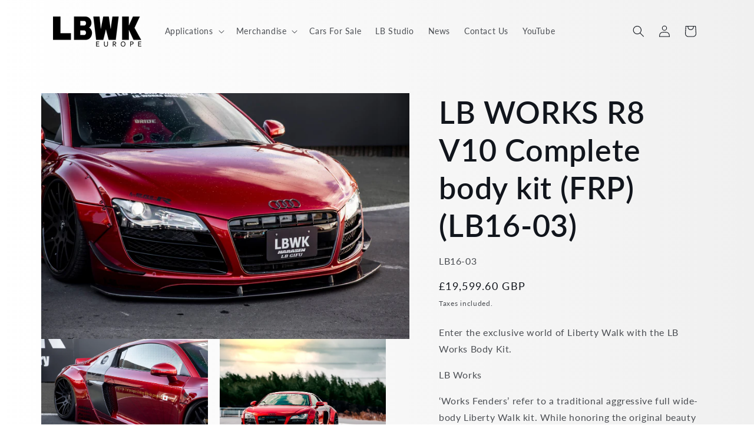

--- FILE ---
content_type: application/javascript
request_url: https://widget.superchat.de/snippet.js?applicationKey=WC3wK5bW7lLEOzN19xAPDq1NOJ
body_size: 57
content:
(()=>{var t=function(){var t=document.createElement("script");t.type="text/javascript",t.async=!0,t.src="".concat("https://widget.superchat.de","/sdk.js"),t.onload=function(){window.Superchat.init({applicationKey:"WC3wK5bW7lLEOzN19xAPDq1NOJ"})},document.body.appendChild(t)};"complete"===document.readyState?t():window.addEventListener("load",t)})();